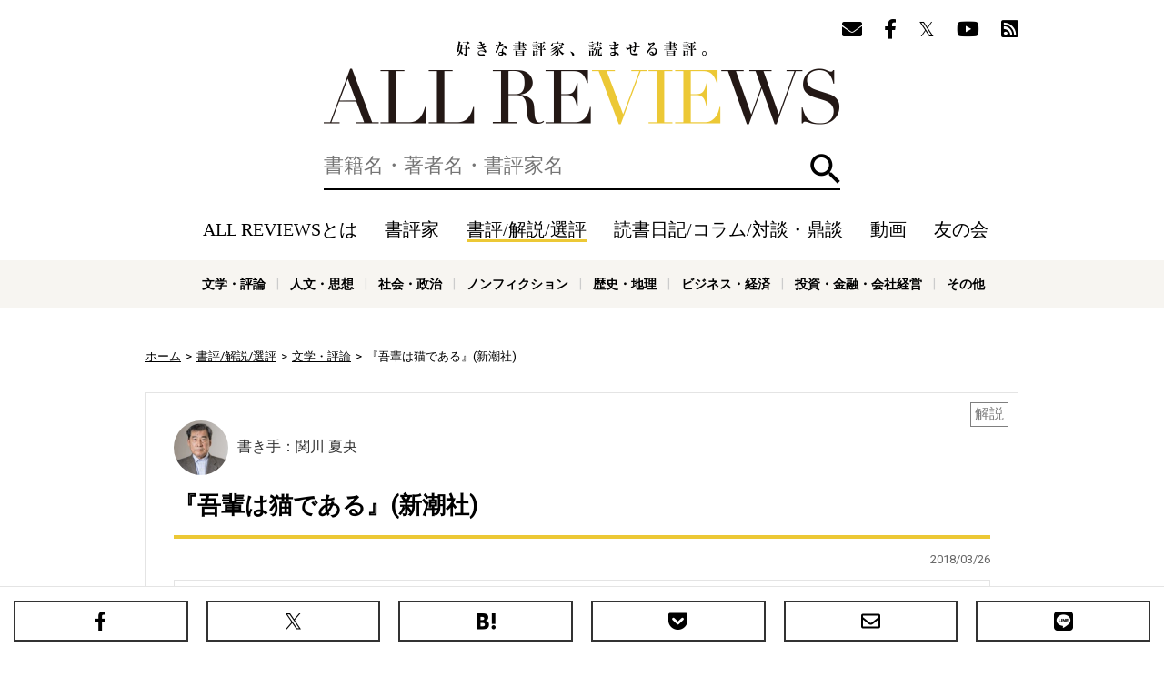

--- FILE ---
content_type: text/html; charset=utf-8
request_url: https://allreviews.jp/review/2091
body_size: 14184
content:
<!doctype html><html lang="ja" xmlns:fb="http://ogp.me/ns/fb#" xmlns:og="http://ogp.me/ns#"><head><meta charset="utf-8"><title>『吾輩は猫である』(新潮社) - 著者：夏目 漱石  - 関川 夏央による解説 | 好きな書評家、読ませる書評。ALL REVIEWS</title><meta http-equiv="X-UA-Compatible" content="IE=edge"><meta name="description" content="夏目 漱石『吾輩は猫である』への関川 夏央の書評。「寄席がはねたあとの様に座敷は淋しくなった」英文学を外国人が研究して何になるか。それを学校で教えて、ますます何になるか、そのうえなぜか四六時中「探偵」に見張られている。憂鬱症と癇癪（かんしゃく）の間を往還して、帰国以来"><meta property="og:title" content="『吾輩は猫である』(新潮社) - 著者：夏目 漱石  - 関川 夏央による解説 | 好きな書評家、読ませる書評。ALL REVIEWS"><meta property="og:type" content="website"><meta property="og:url" content="https://allreviews.jp/review/2091"><meta property="og:image" content="https://allreviews.jp/api/image/contain/1200x630/https://images-fe.ssl-images-amazon.com/images/I/5106GqBiBKL.jpg"><meta property="og:site_name" content="好きな書評家、読ませる書評。ALL REVIEWS"><meta property="og:description" content="夏目 漱石『吾輩は猫である』への関川 夏央の書評。「寄席がはねたあとの様に座敷は淋しくなった」英文学を外国人が研究して何になるか。それを学校で教えて、ますます何になるか、そのうえなぜか四六時中「探偵」に見張られている。憂鬱症と癇癪（かんしゃく）の間を往還して、帰国以来"><meta name="twitter:card" content="summary_large_image"><meta name="twitter:site" content="@allreviewsjp"><link rel="canonical" href="https://allreviews.jp/review/2091"><meta name="viewport" content="width=1024,user-scalable=no"><link rel="stylesheet" type="text/css" href="/css/styles.css?1747900511"><link rel="alternate" type="application/rss+xml" href="/rss/"><link rel="apple-touch-icon" href="/favicon/apple-touch-icon-114x114.png"><link rel="icon" href="/favicon/favicon-32x32.png"><link rel="manifest" href="/favicon/manifest.json"><meta name="msapplication-TileColor" content="#2d88ef"><meta name="msapplication-TileImage" content="/favicon/mstile-144x144.png"><!-- Google Tag Manager --><script>(function(w,d,s,l,i){w[l]=w[l]||[];w[l].push({'gtm.start':new Date().getTime(),event:'gtm.js'});var f=d.getElementsByTagName(s)[0],j=d.createElement(s),dl=l!='dataLayer'?'&l='+l:'';j.async=true;j.src='https://www.googletagmanager.com/gtm.js?id='+i+dl;f.parentNode.insertBefore(j,f);})(window,document,'script','dataLayer','GTM-NL66XXSP');</script><!-- End Google Tag Manager --><!-- Google Tag Manager --><script>(function(w,d,s,l,i){w[l]=w[l]||[];w[l].push({'gtm.start':new Date().getTime(),event:'gtm.js'});var f=d.getElementsByTagName(s)[0],j=d.createElement(s),dl=l!='dataLayer'?'&l='+l:'';j.async=true;j.src='https://www.googletagmanager.com/gtm.js?id='+i+dl;f.parentNode.insertBefore(j,f);})(window,document,'script','dataLayer','GTM-WTRJS8T');</script><!-- End Google Tag Manager --><script async src="//pagead2.googlesyndication.com/pagead/js/adsbygoogle.js"></script><script type="application/ld+json">{"@context": "https://schema.org","@type": "Article","headline": "『吾輩は猫である』(新潮社) - 著者：夏目 漱石  - 関川 夏央による解説","image": ["https://allreviews.jp/api/image/contain/1200x630/https://images-fe.ssl-images-amazon.com/images/I/5106GqBiBKL.jpg"],"datePublished": "2018-03-26T12:00:00+09:00","dateModified": "2018-03-26T12:00:00+09:00","author": [{"@type": "Person","name": "関川 夏央","url": "https://allreviews.jp/reviewer/79"}]}</script></head><body><!-- Google Tag Manager (noscript) --><noscript><iframe src="https://www.googletagmanager.com/ns.html?id=GTM-NL66XXSP"height="0" width="0" style="display:none;visibility:hidden"></iframe></noscript><!-- End Google Tag Manager (noscript) --><!-- Google Tag Manager (noscript) --><noscript><iframe src="https://www.googletagmanager.com/ns.html?id=GTM-WTRJS8T" height="0" width="0" style="display:none;visibility:hidden"></iframe></noscript><!-- End Google Tag Manager (noscript) --><div id="overlay" class="overlay"></div><header class="header"><div class="container"><div class="header__follow"><ul class="header__follow__items"><li class="header__follow__item"><a href="/mailmagazine/" rel="nofollow"><i class="fas fa-envelope" aria-label="メールマガジン"></i></a></li><li class="header__follow__item"><a href="https://www.facebook.com/allreviews.jp/" onClick="ga('send', 'event', 'outbound', 'linkclick', 'official_facebook');" target="_blank" rel="nofollow"><i class="fab fa-facebook-f" aria-label="Facebook"></i></a></li><li class="header__follow__item"><a href="https://twitter.com/allreviewsjp" onClick="ga('send', 'event', 'outbound', 'linkclick', 'official_twitter');" target="_blank" rel="nofollow"><i class="fab fa-twitter" aria-label="Twitter"></i></a></li><li class="header__follow__item"><a href="https://www.youtube.com/c/allreviewsjp" onClick="ga('send', 'event', 'outbound', 'linkclick', 'youtube');" target="_blank" rel="nofollow"><i class="fab fa-youtube" aria-label="YouTube"></i></a></li><li class="header__follow__item"><a href="https://feedly.com/i/subscription/feed/https://allreviews.jp/rss/" onClick="ga('send', 'event', 'outbound', 'linkclick', 'rss');" target="_blank" rel="nofollow"><i class="fas fa-rss-square" aria-label="Feedly"></i></a></li></ul></div><div class="header__logo"><div><a href="/">好きな書評家、読ませる書評。ALL REVIEWS</a></div></div><div id="search" class="header__search"><form method="get" action="/search"><label for="q" class="header__search__label"><input type="text" id="q" class="header__search__input" name="q" value="" placeholder="書籍名・著者名・書評家名" aria-label="検索" autocomplete="off"></label><button id="searchButton" type="submit" class="header__search__button">検索</button></form></div><div id="headerNav" class="header__nav"><a href="#" id="headerNavClose" class="header__nav__close">閉じる</a><ul class="header__nav__items"><li class="header__nav__item header__nav__item--sp"><a href="/">ホーム</a></li><li class="header__nav__item"><a href="/about/" rel="nofollow">ALL REVIEWSとは</a></li><li class="header__nav__item"><a href="/reviewer/">書評家</a></li><li class="header__nav__item header__nav__item--current"><a href="/review/">書評/解説/選評</a></li><li class="header__nav__item"><a href="/column/">読書日記/コラム/対談・鼎談</a></li><li class="header__nav__item"><a href="/video/">動画</a></li><li class="header__nav__item"><a href="/tomonokai/">友の会</a></li><li class="header__nav__item header__nav__item--sp"><a href="/news/">ニュース</a></li></ul><div class="header__follow"><ul class="header__follow__items"><ul class="header__follow__items"><li class="header__follow__item"><a href="/mailmagazine/" rel="nofollow"><i class="fas fa-envelope" aria-label="メールマガジン"></i></a></li><li class="header__follow__item"><a href="https://www.facebook.com/allreviews.jp/" onClick="ga('send', 'event', 'outbound', 'linkclick', 'official_facebook');" target="_blank" rel="nofollow"><i class="fab fa-facebook-f" aria-label="Facebook"></i></a></li><li class="header__follow__item"><a href="https://twitter.com/allreviewsjp" onClick="ga('send', 'event', 'outbound', 'linkclick', 'official_twitter');" target="_blank" rel="nofollow"><i class="fab fa-twitter" aria-label="Twitter"></i></a></li><li class="header__follow__item"><a href="https://www.youtube.com/c/allreviewsjp" onClick="ga('send', 'event', 'outbound', 'linkclick', 'youtube');" target="_blank" rel="nofollow"><i class="fab fa-youtube" aria-label="YouTube"></i></a></li><li class="header__follow__item"><a href="https://feedly.com/i/subscription/feed/https://allreviews.jp/rss/" onClick="ga('send', 'event', 'outbound', 'linkclick', 'rss');" target="_blank" rel="nofollow"><i class="fas fa-rss-square" aria-label="Feedly"></i></a></li></ul></ul></div></div><div class="header__menu"><ul class="header__menu__items"><li class="header__menu__item header__menu__item--search"><a href="#" id="toggleSearch">検索</a></li><li class="header__menu__item header__menu__item--menu"><a href="#" id="toggleNav">メニュー</a></li></ul></div></div><div class="header__genre"><div class="container"><ul class="header__genre__items"><li class="header__genre__item"><a href="/genre/1">文学・評論</a></li><li class="header__genre__item"><a href="/genre/2">人文・思想</a></li><li class="header__genre__item"><a href="/genre/3">社会・政治</a></li><li class="header__genre__item"><a href="/genre/4">ノンフィクション</a></li><li class="header__genre__item"><a href="/genre/5">歴史・地理</a></li><li class="header__genre__item"><a href="/genre/6">ビジネス・経済</a></li><li class="header__genre__item"><a href="/genre/7">投資・金融・会社経営</a></li><li class="header__genre__item"><a href="/genre/8">科学・テクノロジー</a></li><li class="header__genre__item"><a href="/genre/9">医学・薬学・看護学・歯科学</a></li><li class="header__genre__item"><a href="/genre/">その他</a></li></ul></div></div></header><div class="container"><div class="breadcrumb" xmlns:v="http://rdf.data-vocabulary.org/#"><ul><li typeof="v:Breadcrumb"><a href="/" rel="v:url" property="v:title">ホーム</a></li><li typeof="v:Breadcrumb"><a href="/review" rel="v:url" property="v:title">書評/解説/選評</a></li><li typeof="v:Breadcrumb"><a href="/genre/1" rel="v:url" property="v:title">文学・評論</a></li><li typeof="v:Breadcrumb">『吾輩は猫である』(新潮社)</li></ul></div><div class="contents"><div class="main"><div class="post"><div class="label">解説</div><div class="reviewer"><a href="/reviewer/79"><div class="image"><img src="/api/image/square/180/images/upload/2017/12/fb9baad25b38f90053336a1978569d30.jpg" alt="関川 夏央 / NATSUO SEKIKAWA"></div><div class="name">書き手：関川 夏央</div></a></div><div class="title post__title"><h1>『吾輩は猫である』(新潮社)</h1></div><div class="meta"><ul><li>2018/03/26</li></ul></div> <div class="book book-widget"><div class="image"><a href="/isbn/4101010013"><img src="https://images-fe.ssl-images-amazon.com/images/I/5106GqBiBKL.jpg" loading="lazy" alt="吾輩は猫である / 夏目 漱石"></a></div><div class="content"><div class="wrapper"><div class="title">吾輩は猫である</div><ul><li>著者：夏目 漱石</li><li>出版社：新潮社</li><li>装丁：文庫（610ページ）</li><li>発売日：2003-06-01</li>  <li>ISBN-10：4101010013</li>  <li>ISBN-13：978-4101010014</li></ul></div><dl><dt>内容紹介: </dt><dd><div class="excerpt">治期の文学者、夏目漱石の最初の長編小説。初出は「ホトトギス」［1905（明治38）年〜1906（明治39）年］。1905年10月上篇が刊行されると20日間で売り切れたという。中学教師の珍野苦沙弥の家… <a href="#" class="more">もっと読む</a></div><div class="full">治期の文学者、夏目漱石の最初の長編小説。初出は「ホトトギス」［1905（明治38）年〜1906（明治39）年］。1905年10月上篇が刊行されると20日間で売り切れたという。中学教師の珍野苦沙弥の家に飼われる、名前のない猫「吾輩」の目で、珍野一家とその周囲に集まる人々や「太平の逸民」の人間模様を鋭く風刺し、笑いとばす。落語のような語り口に乗せたユーモアは多くの読者を集め、夏目漱石の小説家としての地位を確立する記念碑的な作品となった。</div></dd></dl></div></div><div class="content"><h2>「寄席がはねたあとの様に座敷は淋しくなった」</h2>英文学を外国人が研究して何になるか。それを学校で教えて、ますます何になるか、そのうえなぜか四六時中「探偵」に見張られている。<br /><br />憂鬱症と癇癪（かんしゃく）の間を往還して、帰国以来怏々（おうおう）としてたのしまなかった漱石は、1905（明治38）年、高浜虚子に勧められて『吾輩は猫である』を書いた。漱石の内部にわだかまっていたユーモアと批評精神は、ここに活路を見出し、心はひさびさ開かれた。<br /><br />が、日露戦争後の世の中では、みなが存分に自我を張る。個人は露出してこすれ合い、社会の雨風に打たれもする。<br /><br />「呑気と見える人々も、心の底を叩いてみると、どこか悲しい音がする」<br /><br />20世紀をえがいた漱石は、無意識のうちにすでに現代文学の作家であった。<br /><br /><h3>内容解説</h3>中学教師・苦沙弥先生の書斎に集まる明治の俗物紳士たちの語る珍談・奇譚、出来（しゅったい）する小事件の数かずを、先生の家に迷いこんで飼われている猫の眼から風刺的に描く、漱石最初の長編小説。江戸落語の笑いの文体と、英国の男性社交界風の皮肉な雰囲気と、漱石の英文学の教養とが渾然（こんぜん）一体となり、作者の饒舌の才能が遺憾なく発揮される。痛烈かつ愉快な文明批評にとむ古典的快作。<br><br><strong>【この解説が収録されている書籍】</strong><br> <div class="book book-widget"><div class="image"><a href="/isbn/4106103095"><img src="https://images-fe.ssl-images-amazon.com/images/I/51Iwj4ZAw0L.jpg" loading="lazy" alt="新潮文庫20世紀の100冊  / 関川 夏央"></a></div><div class="content"><div class="wrapper"><div class="title">新潮文庫20世紀の100冊 </div><ul><li>著者：関川 夏央</li><li>出版社：新潮社</li><li>装丁：新書（213ページ）</li><li>発売日：2009-04-00</li>  <li>ISBN-10：4106103095</li>  <li>ISBN-13：978-4106103094</li></ul></div><dl><dt>内容紹介: </dt><dd>文学作品は、時代から独立して存在しているわけではない。その作品が書かれ、受け入れられ、生き残ってきたことには理由がある。与謝野晶子、夏目漱石、森鴎外などの古典から、谷崎潤一郎、三島由紀夫などの昭和の文豪、現代の村上春樹、宮部みゆきまで、1年1冊、合計100冊の「20世紀の名著」を厳選。希代の本読み、関川夏央による最強のブックガイド。</dd></dl><div class="store-links"><ul><li class="amazon large"><a href="http://www.amazon.co.jp/exec/obidos/ASIN/4106103095/allreviews-sekikawanatsuo-22/ref=nosim/" rel="nofollow" onClick="ga('send', 'event', 'outbound', 'amazon', 'allreviews-sekikawanatsuo-22');" target="_blank"><span>Amazon</span></a></li><li class="honto"><a href="//ck.jp.ap.valuecommerce.com/servlet/referral?sid=3335008&pid=885078302&vc_url=https%3A%2F%2Fhonto.jp%2Fnetstore%2Fsearch_104106103095.html" rel="nofollow" onClick="ga('send', 'event', 'outbound', 'honto', 'allreviews-sekikawanatsuo-22');" target="_blank"><span>honto</span></a></li><li class="rakutenbooks"><a href="https://hb.afl.rakuten.co.jp/hgc/1664e6da.674cc151.1664e6db.acdd5d2b/?pc=https%3A%2F%2Fbooks.rakuten.co.jp%2Fsearch%2Fnm%3Fg%3D001%26sitem%3D4106103095&link_type=text" rel="nofollow" onClick="ga('send', 'event', 'outbound', 'rakutenbooks', 'allreviews-sekikawanatsuo-22');" target="_blank"><span>楽天ブックス</span></a></li><li class="yahoo"><a href="//ck.jp.ap.valuecommerce.com/servlet/referral?sid=3335008&pid=885078377&vc_url=https%3A%2F%2Fshopping.yahoo.co.jp%2Fsearch%3Fp%3D4106103095" rel="nofollow" onClick="ga('send', 'event', 'outbound', 'yahoo', 'allreviews-sekikawanatsuo-22');" target="_blank"><span>Yahoo!ショッピング</span></a></li><li class="kinokuniya"><a href="//ck.jp.ap.valuecommerce.com/servlet/referral?sid=3335008&pid=884558087&vc_url=https%3A%2F%2Fwww.kinokuniya.co.jp%2Fdisp%2FCSfDispListPage_001.jsp%3Fqs%3Dtrue%26ptk%3D01%26q%3D4106103095" rel="nofollow" onClick="ga('send', 'event', 'outbound', 'kinokuniya', 'allreviews-sekikawanatsuo-22');" target="_blank"><span>紀伊国屋</span></a></li><li class="calil"><a href="https://calil.jp/book/4106103095" rel="nofollow" onClick="ga('send', 'event', 'outbound', 'calil', 'allreviews-sekikawanatsuo-22');" target="_blank"><span>カーリル</span></a></li><li class="etc"><a href="#"><span>その他の書店</span></a></li></ul><div class="others"><div class="title">その他の書店</div><p class="caution">ALL REVIEWS経由で書籍を購入いただきますと、<br>書評家に書籍購入価格の0.7～5.6%が還元されます。</p><ul><li class="omni7"><a href="https://7af-ent.omni7.jp/relay/affiliate/entranceProcess.do?url=https%3A%2F%2F7net.omni7.jp%2Fdetail_isbn%2F4106103095&affid=2451700000004974&admainid=10000001&link=6&ver=1" rel="nofollow" onClick="ga('send', 'event', 'outbound', 'omni7', 'allreviews-sekikawanatsuo-22');" target="_blank"><span>セブンネット</span></a></li><li class="ehon"><a href="https://www.e-hon.ne.jp/bec/SA/Detail?refBook=9784106103094" rel="nofollow" onClick="ga('send', 'event', 'outbound', 'e-hon', 'allreviews-sekikawanatsuo-22');" target="_blank"><span>e-hon</span></a></li><li class="honyaclub"><a href="https://linksynergy.jrs5.com/link?id=5RJwpskVzF0&offerid=236754.18517651&type=2&murl=http%3A%2F%2Fwww.honyaclub.com%2Fshop%2Faffiliate%2Fitemlist.aspx%3Fisbn%3D4106103095" rel="nofollow" onClick="ga('send', 'event', 'outbound', 'honyaclub', 'allreviews-sekikawanatsuo-22');" target="_blank"><span>Honya Club</span></a></li><li class="hmv"><a href="https://linksynergy.jrs5.com/link?id=5RJwpskVzF0&offerid=236754.18517651&type=2&murl=http%3A%2F%2Fwww.hmv.co.jp%2Fsearch%2Fgsearchresults%2F%3Flang%3Dja%26keyword%3D4106103095" rel="nofollow" onClick="ga('send', 'event', 'outbound', 'hmv', 'allreviews-sekikawanatsuo-22');" target="_blank"><span>HMV&amp;BOOKS</span></a></li><li class="booklive"><a href="//ck.jp.ap.valuecommerce.com/servlet/referral?sid=3335008&pid=885078396&vc_url=https%3A%2F%2Fbooklive.jp%2Fsearch%2Fkeyword%3Fkeyword%3D%E6%96%B0%E6%BD%AE%E6%96%87%E5%BA%AB20%E4%B8%96%E7%B4%80%E3%81%AE100%E5%86%8A" rel="nofollow" onClick="ga('send', 'event', 'outbound', 'booklive', 'allreviews-sekikawanatsuo-22');" target="_blank"><span>BookLive!</span></a></li><li class="bookwalker"><a href="//ck.jp.ap.valuecommerce.com/servlet/referral?sid=3335008&pid=885078398&vc_url=https%3A%2F%2Fbookwalker.jp%2Fsearch%2F%3Fqcat%3D%26word%3D%E6%96%B0%E6%BD%AE%E6%96%87%E5%BA%AB20%E4%B8%96%E7%B4%80%E3%81%AE100%E5%86%8A+%E9%96%A2%E5%B7%9D+%E5%A4%8F%E5%A4%AE" rel="nofollow" onClick="ga('send', 'event', 'outbound', 'bookwalker', 'allreviews-sekikawanatsuo-22');" target="_blank"><span>BOOK☆WALKER</span></a></li></ul></div></div><p class="caution">ALL REVIEWS経由で書籍を購入いただきますと、書評家に書籍購入価格の0.7～5.6%が還元されます。</p></div></div></div> <div class="book book-widget"><div class="image"><a href="/isbn/4101010013"><img src="https://images-fe.ssl-images-amazon.com/images/I/5106GqBiBKL.jpg" loading="lazy" alt="吾輩は猫である / 夏目 漱石"></a></div><div class="content"><div class="wrapper"><div class="title">吾輩は猫である</div><ul><li>著者：夏目 漱石</li><li>出版社：新潮社</li><li>装丁：文庫（610ページ）</li><li>発売日：2003-06-01</li>  <li>ISBN-10：4101010013</li>  <li>ISBN-13：978-4101010014</li></ul></div><dl><dt>内容紹介: </dt><dd><div class="excerpt">治期の文学者、夏目漱石の最初の長編小説。初出は「ホトトギス」［1905（明治38）年〜1906（明治39）年］。1905年10月上篇が刊行されると20日間で売り切れたという。中学教師の珍野苦沙弥の家… <a href="#" class="more">もっと読む</a></div><div class="full">治期の文学者、夏目漱石の最初の長編小説。初出は「ホトトギス」［1905（明治38）年〜1906（明治39）年］。1905年10月上篇が刊行されると20日間で売り切れたという。中学教師の珍野苦沙弥の家に飼われる、名前のない猫「吾輩」の目で、珍野一家とその周囲に集まる人々や「太平の逸民」の人間模様を鋭く風刺し、笑いとばす。落語のような語り口に乗せたユーモアは多くの読者を集め、夏目漱石の小説家としての地位を確立する記念碑的な作品となった。</div></dd></dl><div class="store-links"><ul><li class="amazon large"><a href="http://www.amazon.co.jp/exec/obidos/ASIN/4101010013/allreviews-sekikawanatsuo-22/ref=nosim/" rel="nofollow" onClick="ga('send', 'event', 'outbound', 'amazon', 'allreviews-sekikawanatsuo-22');" target="_blank"><span>Amazon</span></a></li><li class="honto"><a href="//ck.jp.ap.valuecommerce.com/servlet/referral?sid=3335008&pid=885078302&vc_url=https%3A%2F%2Fhonto.jp%2Fnetstore%2Fsearch_104101010013.html" rel="nofollow" onClick="ga('send', 'event', 'outbound', 'honto', 'allreviews-sekikawanatsuo-22');" target="_blank"><span>honto</span></a></li><li class="rakutenbooks"><a href="https://hb.afl.rakuten.co.jp/hgc/1664e6da.674cc151.1664e6db.acdd5d2b/?pc=https%3A%2F%2Fbooks.rakuten.co.jp%2Fsearch%2Fnm%3Fg%3D001%26sitem%3D4101010013&link_type=text" rel="nofollow" onClick="ga('send', 'event', 'outbound', 'rakutenbooks', 'allreviews-sekikawanatsuo-22');" target="_blank"><span>楽天ブックス</span></a></li><li class="yahoo"><a href="//ck.jp.ap.valuecommerce.com/servlet/referral?sid=3335008&pid=885078377&vc_url=https%3A%2F%2Fshopping.yahoo.co.jp%2Fsearch%3Fp%3D4101010013" rel="nofollow" onClick="ga('send', 'event', 'outbound', 'yahoo', 'allreviews-sekikawanatsuo-22');" target="_blank"><span>Yahoo!ショッピング</span></a></li><li class="kinokuniya"><a href="//ck.jp.ap.valuecommerce.com/servlet/referral?sid=3335008&pid=884558087&vc_url=https%3A%2F%2Fwww.kinokuniya.co.jp%2Fdisp%2FCSfDispListPage_001.jsp%3Fqs%3Dtrue%26ptk%3D01%26q%3D4101010013" rel="nofollow" onClick="ga('send', 'event', 'outbound', 'kinokuniya', 'allreviews-sekikawanatsuo-22');" target="_blank"><span>紀伊国屋</span></a></li><li class="calil"><a href="https://calil.jp/book/4101010013" rel="nofollow" onClick="ga('send', 'event', 'outbound', 'calil', 'allreviews-sekikawanatsuo-22');" target="_blank"><span>カーリル</span></a></li><li class="etc"><a href="#"><span>その他の書店</span></a></li></ul><div class="others"><div class="title">その他の書店</div><p class="caution">ALL REVIEWS経由で書籍を購入いただきますと、<br>書評家に書籍購入価格の0.7～5.6%が還元されます。</p><ul><li class="omni7"><a href="https://7af-ent.omni7.jp/relay/affiliate/entranceProcess.do?url=https%3A%2F%2F7net.omni7.jp%2Fdetail_isbn%2F4101010013&affid=2451700000004974&admainid=10000001&link=6&ver=1" rel="nofollow" onClick="ga('send', 'event', 'outbound', 'omni7', 'allreviews-sekikawanatsuo-22');" target="_blank"><span>セブンネット</span></a></li><li class="ehon"><a href="https://www.e-hon.ne.jp/bec/SA/Detail?refBook=9784101010014" rel="nofollow" onClick="ga('send', 'event', 'outbound', 'e-hon', 'allreviews-sekikawanatsuo-22');" target="_blank"><span>e-hon</span></a></li><li class="honyaclub"><a href="https://linksynergy.jrs5.com/link?id=5RJwpskVzF0&offerid=236754.18517651&type=2&murl=http%3A%2F%2Fwww.honyaclub.com%2Fshop%2Faffiliate%2Fitemlist.aspx%3Fisbn%3D4101010013" rel="nofollow" onClick="ga('send', 'event', 'outbound', 'honyaclub', 'allreviews-sekikawanatsuo-22');" target="_blank"><span>Honya Club</span></a></li><li class="hmv"><a href="https://linksynergy.jrs5.com/link?id=5RJwpskVzF0&offerid=236754.18517651&type=2&murl=http%3A%2F%2Fwww.hmv.co.jp%2Fsearch%2Fgsearchresults%2F%3Flang%3Dja%26keyword%3D4101010013" rel="nofollow" onClick="ga('send', 'event', 'outbound', 'hmv', 'allreviews-sekikawanatsuo-22');" target="_blank"><span>HMV&amp;BOOKS</span></a></li><li class="booklive"><a href="//ck.jp.ap.valuecommerce.com/servlet/referral?sid=3335008&pid=885078396&vc_url=https%3A%2F%2Fbooklive.jp%2Fsearch%2Fkeyword%3Fkeyword%3D%E5%90%BE%E8%BC%A9%E3%81%AF%E7%8C%AB%E3%81%A7%E3%81%82%E3%82%8B" rel="nofollow" onClick="ga('send', 'event', 'outbound', 'booklive', 'allreviews-sekikawanatsuo-22');" target="_blank"><span>BookLive!</span></a></li><li class="bookwalker"><a href="//ck.jp.ap.valuecommerce.com/servlet/referral?sid=3335008&pid=885078398&vc_url=https%3A%2F%2Fbookwalker.jp%2Fsearch%2F%3Fqcat%3D%26word%3D%E5%90%BE%E8%BC%A9%E3%81%AF%E7%8C%AB%E3%81%A7%E3%81%82%E3%82%8B+%E5%A4%8F%E7%9B%AE+%E6%BC%B1%E7%9F%B3" rel="nofollow" onClick="ga('send', 'event', 'outbound', 'bookwalker', 'allreviews-sekikawanatsuo-22');" target="_blank"><span>BOOK☆WALKER</span></a></li></ul></div></div><p class="caution">ALL REVIEWS経由で書籍を購入いただきますと、書評家に書籍購入価格の0.7～5.6%が還元されます。</p></div></div><div class="tags"><ul><li><a href="/review/tag/夏目漱石">夏目漱石</a></li><li><a href="/review/tag/新潮社">新潮社</a></li><li><a href="/review/tag/文学・評論">文学・評論</a></li><li><a href="/review/tag/文庫">文庫</a></li><li><a href="/review/tag/電子書籍">電子書籍</a></li></ul></div><div id="pageShare" class="share"><div class="share__title">この解説をシェアする</div><ul class="share__items"><li class="share__item share__item--facebook"><a href="https://www.facebook.com/sharer.php?u=https://allreviews.jp/review/2091" onClick="ga('send', 'event', 'outbound', 'linkclick', 'share_facebook');" target="_blank" rel="nofollow"><span>Facebook</span></a></li><li class="share__item share__item--twitter"><a href="http://twitter.com/share?url=https://allreviews.jp/review/2091&amp;text=%E3%80%8E%E5%90%BE%E8%BC%A9%E3%81%AF%E7%8C%AB%E3%81%A7%E3%81%82%E3%82%8B%E3%80%8F%28%E6%96%B0%E6%BD%AE%E7%A4%BE%29+-+%E8%91%97%E8%80%85%EF%BC%9A%E5%A4%8F%E7%9B%AE+%E6%BC%B1%E7%9F%B3++-+%E9%96%A2%E5%B7%9D+%E5%A4%8F%E5%A4%AE%E3%81%AB%E3%82%88%E3%82%8B%E8%A7%A3%E8%AA%AC+ALL+REVIEWS+%23%E6%9B%B8%E8%A9%95" onClick="ga('send', 'event', 'outbound', 'linkclick', 'share_twitter');" target="_blank" rel="nofollow"><span>X（旧Twitter）</span></a></li><li class="share__item share__item--hatena"><a href="http://b.hatena.ne.jp/entry/https://allreviews.jp/review/2091" onClick="ga('send', 'event', 'outbound', 'linkclick', 'share_hatena');" target="_blank" rel="nofollow"><span>はてなブックマーク</span></a></li><li class="share__item share__item--pocket"><a href="http://getpocket.com/edit?url=https://allreviews.jp/review/2091&amp;title=『吾輩は猫である』(新潮社) - 著者：夏目 漱石  - 関川 夏央による解説 | 好きな書評家、読ませる書評。ALL REVIEWS" onClick="ga('send', 'event', 'outbound', 'linkclick', 'share_pocket');" target="_blank" rel="nofollow"><span>Pocket</span></a></li><li class="share__item share__item--email"><a href="mailto:?subject=『吾輩は猫である』(新潮社) - 著者：夏目 漱石  - 関川 夏央による解説 | 好きな書評家、読ませる書評。ALL REVIEWS&amp;body=https://allreviews.jp/review/2091" onClick="ga('send', 'event', 'outbound', 'linkclick', 'share_email');" target="_blank" rel="nofollow"><span>メール</span></a></li><li class="share__item share__item--line"><a href="http://line.me/R/msg/text/?%E3%80%8E%E5%90%BE%E8%BC%A9%E3%81%AF%E7%8C%AB%E3%81%A7%E3%81%82%E3%82%8B%E3%80%8F%28%E6%96%B0%E6%BD%AE%E7%A4%BE%29%20-%20%E8%91%97%E8%80%85%EF%BC%9A%E5%A4%8F%E7%9B%AE%20%E6%BC%B1%E7%9F%B3%20%20-%20%E9%96%A2%E5%B7%9D%20%E5%A4%8F%E5%A4%AE%E3%81%AB%E3%82%88%E3%82%8B%E8%A7%A3%E8%AA%AC%20%7C%20%E5%A5%BD%E3%81%8D%E3%81%AA%E6%9B%B8%E8%A9%95%E5%AE%B6%E3%80%81%E8%AA%AD%E3%81%BE%E3%81%9B%E3%82%8B%E6%9B%B8%E8%A9%95%E3%80%82ALL%20REVIEWS%20https%3A%2F%2Fallreviews.jp%2Freview%2F2091" onClick="ga('send', 'event', 'outbound', 'linkclick', 'share_line');" target="_blank" rel="nofollow"><span>LINEで送る</span></a></li></ul></div><style>.ar-academy-cta{  border:1px solid #ddd;  background:#fff;  margin:24px 0;  padding:18px 20px;  box-sizing:border-box;}.ar-academy-cta__inner{  display:flex;  gap:18px;  align-items:center;}.ar-academy-cta__visual{  position:relative;  flex:0 0 220px;  max-width:220px;  text-decoration:none;  display:block;}.ar-academy-cta__visual picture,.ar-academy-cta__visual img{  display:block;  width:100%;  height:auto;  border:1px solid #eee;}/* 画像内ボタン（スマホでは出る／PCでは後述のCSSで非表示） */.ar-academy-cta__overlay{  position:absolute;  left:10px;  right:10px;  bottom:10px;  background:rgba(0,0,0,.88);  color:#fff;  font-weight:900;  font-size:14px;  line-height:1.2;  padding:12px;  border-radius:10px;  text-align:center;}.ar-academy-cta__badge{  display:inline-block;  border:1px solid #000;  padding:6px 10px;  font-size:13px;  font-weight:900;  letter-spacing:.06em;  margin:0 0 10px 0;}.ar-academy-cta__headline{  font-size:24px;  line-height:1.2;  margin:0 0 10px 0;  color:#000;  font-weight:900;}/* 見出しの改行を固定（2行構成） */.ar-academy-cta__hl1,.ar-academy-cta__hl2{  display:block;}.ar-academy-cta__sub{  font-size:15px;  line-height:1.75;  margin:0 0 14px 0;  color:#333;  font-weight:700;}.ar-academy-cta__actions{  display:flex;  gap:12px;  flex-wrap:wrap;  align-items:center;}/* ボタン（影なしで整理） */.ar-academy-cta__btn{  display:inline-flex;  align-items:center;  justify-content:center;  text-decoration:none;  font-weight:900;  border-radius:12px;  padding:14px 18px;  font-size:16px;  line-height:1;}.ar-academy-cta__btn--primary{  background:#FFD700;  color:#000 !important;  border:2px solid #000;}.ar-academy-cta__btn--ghost{  background:#fff;  color:#000 !important;  border:1px solid #000;}/* ===== PC最適化：ボタンを同幅・2段で整理／顔を隠さない ===== */@media (min-width: 769px){  .ar-academy-cta__inner{    align-items:flex-start;    gap:22px;  }  .ar-academy-cta__visual{    flex:0 0 clamp(260px, 28vw, 380px);    max-width:clamp(260px, 28vw, 380px);  }  /* PCでは講師の顔を隠さない：画像内ボタンは消す */  .ar-academy-cta__overlay{    display:none;  }  .ar-academy-cta__headline{ font-size:30px; }  .ar-academy-cta__sub{    font-size:16px;    max-width:560px;  }  .ar-academy-cta__actions{    display:grid;    grid-template-columns: min(420px, 100%);    gap:12px;    margin-top:16px;  }  .ar-academy-cta__btn{    width:100%;    font-size:20px;    padding:20px 22px;    border-radius:14px;  }}/* ===== スマホ最適化：文字を大きく・行間を広げる ===== */@media (max-width:768px){  .ar-academy-cta{    padding:18px 16px;  }  .ar-academy-cta__inner{    flex-direction:column;    align-items:stretch;    gap:12px;  }  .ar-academy-cta__visual{    max-width:100%;    width:100%;    flex:0 0 auto;  }  .ar-academy-cta__overlay{    font-size:16px;    padding:14px 12px;    border-radius:12px;    bottom:18px;  }  .ar-academy-cta__badge{    font-size:17px;  }  .ar-academy-cta__headline{    font-size:40px;    line-height:1.24;    text-align:center;    margin:10px 0 12px 0;  }  /* ★ここが効く：2行の間隔を確実に広げる */  .ar-academy-cta__hl1{ margin:0 0 10px 0; }  .ar-academy-cta__hl2{ margin:0; }  .ar-academy-cta__sub{    font-size:24px;    line-height:1.9;    font-weight:800;    text-align:center;    margin:10px 0 18px 0;  }  .ar-academy-cta__actions{    justify-content:center;  }  .ar-academy-cta__btn{    width:100%;    box-sizing:border-box;    font-size:20px;    padding:18px 16px;    letter-spacing:.02em;  }}</style><section class="ar-academy-cta" aria-label="ALL REVIEWS 書評講座">  <div class="ar-academy-cta__inner">    <a class="ar-academy-cta__visual js-gtm-academy-cta"       href="/academy/?utm_source=allreviews&utm_medium=article_footer&utm_campaign=academy_cta#pricing"       aria-label="書評講座の詳細へ（オンライン参加）">      <picture>        <source type="image/webp" srcset="/images/academy_cta_360.webp 360w, /images/academy_cta_600.webp 600w">        <img src="/images/academy_cta_600.jpg"             srcset="/images/academy_cta_360.jpg 360w, /images/academy_cta_600.jpg 600w"             sizes="(max-width: 768px) 100vw, 380px"             width="600" height="600"             alt="ALL REVIEWS 書評講座（オンライン受講）"             loading="lazy" decoding="async">      </picture>      <span class="ar-academy-cta__overlay">≫オンラインで参加する</span>    </a>    <div>      <div class="ar-academy-cta__badge">現地満席｜オンライン受付中</div>      <div class="ar-academy-cta__headline">        <span class="ar-academy-cta__hl1">「読む」側から、</span>        <span class="ar-academy-cta__hl2">「書く」側へ。</span>      </div>      <div class="ar-academy-cta__sub">        書評の力を、いま学ぶ。<br>        豪華講師陣による特別講座、開催中。      </div>      <div class="ar-academy-cta__actions">        <a class="ar-academy-cta__btn ar-academy-cta__btn--primary js-gtm-academy-cta"           href="/academy/?utm_source=allreviews&utm_medium=article_footer&utm_campaign=academy_cta#pricing">          ≫オンラインで参加する        </a>        <a class="ar-academy-cta__btn ar-academy-cta__btn--ghost js-gtm-academy-cta"           href="/academy/?utm_source=allreviews&utm_medium=article_footer&utm_campaign=academy_cta">          ≫講座案内を見る        </a>      </div>    </div>  </div></section><ul class="post__banner"><li class="post__banner__item"><a href="https://allreviews.us18.list-manage.com/subscribe?u=96d266d664b5b9bcdfc68cc21&id=62865d4a7a"><img src="/images/banner_mail.png" alt="週に1度お届けする書評ダイジェスト！"></a></li><li class="post__banner__item"><a href="/tomonokai/"><img src="/images/banner_tomonokai.png" alt="「新しい書評のあり方」を探すALL REVIEWSのファンクラブ"></a></li></ul><div class="related"><div class="title">関連記事</div><ul><li><a href="/review/7098">堀江 敏幸の書評『漱石山房の人々』(講談社) 著者：林原 耕三</a></li><li><a href="/review/4639">林 望の書評『吾輩は猫である 上』(集英社) 著者：夏目 漱石</a></li><li><a href="/review/4052">中野 翠の書評『夢十夜 他二篇』(岩波書店) 著者：夏目 漱石</a></li><li><a href="/review/4021">中野 翠の書評『草枕』(新潮社) 著者：夏目 漱石</a></li><li><a href="/column/2692">小宮豊隆『夏目漱石』(岩波書店)、江藤淳『決定版夏目漱石』(新潮社)、夏目鏡子『漱石の思い出』(文藝春秋)ほか</a></li></ul></div><div class="follow"><div class="follow__title">ALL REVIEWSをフォローする</div><ul class="follow__items"><li class="follow__item follow__item--facebook"><a href="https://www.facebook.com/allreviews.jp/" target="_blank" rel="nofollow"><i class="fab fa-facebook-f"></i>Facebook</a></li><li class="follow__item follow__item--twitter"><a href="https://twitter.com/allreviewsjp" target="_blank" rel="nofollow"><i class="fab fa-twitter"></i>X（旧Twitter）</a></li><li class="follow__item follow__item--youtube"><a href="https://www.youtube.com/c/allreviewsjp" target="_blank" rel="nofollow"><i class="fab fa-youtube-square"></i>Youtube</a></li><li class="follow__item follow__item--rss"><a href="https://feedly.com/i/subscription/feed/https://allreviews.jp/rss/" target="_blank" rel="nofollow"><i class="fas fa-rss-square"></i>Feedly</a></li><li class="follow__item follow__item--mail"><a href="http://eepurl.com/guNAA9" target="_blank" rel="nofollow"><i class="fas fa-envelope"></i>メールマガジン</a></li></ul></div></div><div class="reviewer__profile"><a href="/reviewer/79" class="border"><div class="reviewer__profile__wrapper"><div class="reviewer__profile__image"><img src="/api/image/square/300/images/upload/2017/12/fb9baad25b38f90053336a1978569d30.jpg" loading="lazy" alt="関川 夏央 / NATSUO SEKIKAWA"></div><div class="reviewer__profile__content"><div class="reviewer__profile__name">関川 夏央<span>NATSUO SEKIKAWA</span></div></div></div><div class="reviewer__profile__description"><p>ノンフィクション作家、小説家。上智大学外国語学部中退。日本近代文学への深い関心をもとに、ルポルタージュ、エッセイ、小説、マンガなどの領域を横断した文筆活動を展開。主な作品に、日韓の文化摩擦を描いた『海峡を越えたホームラン』（1988、講談社ノンフィクション賞）、戦後日本、映画を分析した『昭和が明るかっ…</p></div></a></div><div class="banners"><ul><!-- contents_mid_1 --><li><ins class="adsbygoogle" style="display:inline-block;width:336px;height:280px" data-ad-client="ca-pub-1609593565364901" data-ad-slot="6661193279"></ins><script>(adsbygoogle = window.adsbygoogle || []).push({});</script></li><!-- contents_mid_2 --><li><ins class="adsbygoogle" style="display:inline-block;width:336px;height:280px" data-ad-client="ca-pub-1609593565364901" data-ad-slot="8137926479"></ins><script>(adsbygoogle = window.adsbygoogle || []).push({});</script></li></ul></div><div class="section-header"><div class="title">関連記事</div></div><div class="reviews"><ul><li><a href="/review/7098" class="border"><div class="image"><img src="https://m.media-amazon.com/images/I/31dq0B71pVL._SL500_.jpg" loading="lazy" alt="漱石山房の人々"></div><div class="content"><div class="wrapper"><div class="title">『漱石山房の人々』(講談社)</div><div class="author">著者:林原 耕三</div></div><div class="reviewer"><div class="image"><img src="/api/image/square/90/images/upload/2017/06/c8ca061574ca4c2cda198ed7f66bbef5.jpg" loading="lazy" alt="堀江 敏幸"></div><div class="name">堀江 敏幸</div></div><div class="label">書評</div></div></a></li><li><a href="/review/4639" class="border"><div class="image"><img src="https://images-fe.ssl-images-amazon.com/images/I/51Th4IgfTvL.jpg" loading="lazy" alt="吾輩は猫である 上"></div><div class="content"><div class="wrapper"><div class="title">『吾輩は猫である 上』(集英社)</div><div class="author">著者:夏目 漱石</div></div><div class="reviewer"><div class="image"><img src="/api/image/square/90/images/upload/2018/02/68136c303f1e08e0f74402510d01fb4b.jpg" loading="lazy" alt="林 望"></div><div class="name">林 望</div></div><div class="label">書評</div></div></a></li><li><a href="/review/4052" class="border"><div class="image"><img src="https://images-fe.ssl-images-amazon.com/images/I/51W7TMP57HL.jpg" loading="lazy" alt="夢十夜 他二篇"></div><div class="content"><div class="wrapper"><div class="title">『夢十夜 他二篇』(岩波書店)</div><div class="author">著者:夏目 漱石</div></div><div class="reviewer"><div class="image"><img src="/api/image/square/90/images/upload/2017/06/c1073f826e61bf993cdccd75f273084b.jpg" loading="lazy" alt="中野 翠"></div><div class="name">中野 翠</div></div><div class="label">書評</div></div></a></li><li><a href="/review/4021" class="border"><div class="image"><img src="https://images-fe.ssl-images-amazon.com/images/I/511DTjrqmDL.jpg" loading="lazy" alt="草枕"></div><div class="content"><div class="wrapper"><div class="title">『草枕』(新潮社)</div><div class="author">著者:夏目 漱石</div></div><div class="reviewer"><div class="image"><img src="/api/image/square/90/images/upload/2017/06/c1073f826e61bf993cdccd75f273084b.jpg" loading="lazy" alt="中野 翠"></div><div class="name">中野 翠</div></div><div class="label">書評</div></div></a></li><li><a href="/column/2692" class="border"><div class="image"><img src="/api/image/crop/916x687/images/upload/2018/11/cbbb460024765017df13a1266dbdb944.jpg" loading="lazy" alt="小宮豊隆『夏目漱石』(岩波書店)、江藤淳『決定版夏目漱石』(新潮社)、夏目鏡子『漱石の思い出』(文藝春秋)ほか"></div><div class="content"><div class="wrapper"><div class="title">小宮豊隆『夏目漱石』(岩波書店)、江藤淳『決定版夏目漱石』(新潮社)、夏目鏡子『漱石の思い出』(文藝春秋)ほか</div></div><div class="reviewer"><div class="image"><img src="/api/image/square/90/images/upload/2017/09/9d3887cf3a51e4a5251fa6e1aa2a8bae.jpg" loading="lazy" alt="紀田 順一郎"></div><div class="name">紀田 順一郎</div></div><div class="label">コラム</div></div></a></li><li><a href="/column/7621" class="border"><div class="image"><img src="/api/image/crop/916x687/images/upload/2025/12/9ad19b6c2efdcd59ddaedadb48b87820.jpg" loading="lazy" alt="永江 朗「2025年 この3冊」毎日新聞｜＜1＞パーシヴァル・エヴェレット、木原善彦訳『ジェイムズ』（河出書房新社） ＜2＞北村 紗衣『学校では教えてくれないシェイクスピア』（朝日出版社） ＜3＞いしい しんじ『チェロ湖』（新潮社）"></div><div class="content"><div class="wrapper"><div class="title">永江 朗「2025年 この3冊」毎日新聞｜＜1＞パーシヴァル・エヴェレット、木原善彦訳『ジェイムズ』（河出書房新社） ＜2＞北村 紗衣『学校では教えてくれないシェイクスピア』（朝日出版社） ＜3＞いしい しんじ『チェロ湖』（新潮社）</div></div><div class="reviewer"><div class="image"><img src="/api/image/square/90/images/upload/2017/07/424ab974a390749f7550b745705665d9.jpg" loading="lazy" alt="永江 朗"></div><div class="name">永江 朗</div></div><div class="label">書評</div></div></a></li></ul></div><div class="section-header"><div class="title">関川 夏央の書評/解説/選評</div></div><div class="reviews"><ul><li><a href="/review/3284" class="border"><div class="image"><img src="https://images-fe.ssl-images-amazon.com/images/I/41Wksvii2hL.jpg" loading="lazy" alt="わたしの木下杢太郎"></div><div class="content"><div class="wrapper"><div class="title">『わたしの木下杢太郎』(講談社)</div><div class="author">著者:岩阪 恵子</div></div><div class="reviewer"><div class="image"><img src="/api/image/square/90/images/upload/2017/12/fb9baad25b38f90053336a1978569d30.jpg" loading="lazy" alt="関川 夏央"></div><div class="name">関川 夏央</div></div><div class="label">書評</div></div></a></li><li><a href="/review/2564" class="border"><div class="image"><img src="https://images-fe.ssl-images-amazon.com/images/I/5149X5HR6FL.jpg" loading="lazy" alt="刺青・秘密"></div><div class="content"><div class="wrapper"><div class="title">『刺青・秘密』(新潮社)</div><div class="author">著者:谷崎 潤一郎</div></div><div class="reviewer"><div class="image"><img src="/api/image/square/90/images/upload/2017/12/fb9baad25b38f90053336a1978569d30.jpg" loading="lazy" alt="関川 夏央"></div><div class="name">関川 夏央</div></div><div class="label">解説</div></div></a></li><li><a href="/review/2471" class="border"><div class="image"><img src="https://images-fe.ssl-images-amazon.com/images/I/51WXIg1UrnL.jpg" loading="lazy" alt="ヰタ・セクスアリス"></div><div class="content"><div class="wrapper"><div class="title">『ヰタ・セクスアリス』(新潮社)</div><div class="author">著者:森 鴎外</div></div><div class="reviewer"><div class="image"><img src="/api/image/square/90/images/upload/2017/12/fb9baad25b38f90053336a1978569d30.jpg" loading="lazy" alt="関川 夏央"></div><div class="name">関川 夏央</div></div><div class="label">解説</div></div></a></li><li><a href="/review/2432" class="border"><div class="image"><img src="https://images-fe.ssl-images-amazon.com/images/I/71-EXn88AHL._SL500_.jpg" loading="lazy" alt="あめりか物語"></div><div class="content"><div class="wrapper"><div class="title">『あめりか物語』(新潮社)</div><div class="author">著者:永井 荷風</div></div><div class="reviewer"><div class="image"><img src="/api/image/square/90/images/upload/2017/12/fb9baad25b38f90053336a1978569d30.jpg" loading="lazy" alt="関川 夏央"></div><div class="name">関川 夏央</div></div><div class="label">書評</div></div></a></li><li><a href="/review/2229" class="border"><div class="image"><img src="https://images-fe.ssl-images-amazon.com/images/I/519ZQSGC4CL.jpg" loading="lazy" alt="婦系図"></div><div class="content"><div class="wrapper"><div class="title">『婦系図』(新潮社)</div><div class="author">著者:泉 鏡花</div></div><div class="reviewer"><div class="image"><img src="/api/image/square/90/images/upload/2017/12/fb9baad25b38f90053336a1978569d30.jpg" loading="lazy" alt="関川 夏央"></div><div class="name">関川 夏央</div></div><div class="label">書評</div></div></a></li><li><a href="/review/2228" class="border"><div class="image"><img src="https://images-fe.ssl-images-amazon.com/images/I/51IrOzF%2BjkL.jpg" loading="lazy" alt="車輪の下"></div><div class="content"><div class="wrapper"><div class="title">『車輪の下』(新潮社)</div><div class="author">著者:ヘルマン・ヘッセ</div></div><div class="reviewer"><div class="image"><img src="/api/image/square/90/images/upload/2017/12/fb9baad25b38f90053336a1978569d30.jpg" loading="lazy" alt="関川 夏央"></div><div class="name">関川 夏央</div></div><div class="label">解説</div></div></a></li></ul></div></div><div class="sidebar"><div class="banner"><!-- contents_sidebar --><ins class="adsbygoogle" style="display:inline-block;width:300px;height:250px" data-ad-client="ca-pub-1609593565364901" data-ad-slot="5184460075"></ins><script>(adsbygoogle = window.adsbygoogle || []).push({});</script></div><div class="title"><a href="/popular"><div class="title__main">RANKING</div><p class="title__sub">ランキング</p></a></div><div class="reviews reviews-popular"><ul><li><a href="/review/6704" class="border"><div class="image"><img src="https://m.media-amazon.com/images/I/41pYfinQb6L._SL500_.jpg" loading="lazy" alt="老後の家がありません-シングル女子は定年後どこに住む？ / 元沢 賀南子"></div><div class="content"><div class="title"><div class="rank rank-1"><span>1</span></div>『老後の家がありません-シングル女子は定年後どこに住む？』(中央公論新社)</div><div class="reviewer"><div class="image"><img src="/api/image/square/90/images/upload/2017/07/8b4b9fbe02309d941c525a8b9ff269df.jpg" loading="lazy" alt="元沢 賀南子"></div><div class="name">元沢 賀南子</div></div></div></a></li><li><a href="/review/4332" class="border"><div class="image"><img src="https://images-fe.ssl-images-amazon.com/images/I/51gDieep4DL.jpg" loading="lazy" alt="ゴールデンボーイ―恐怖の四季 春夏編 / スティーヴン・キング"></div><div class="content"><div class="title"><div class="rank rank-2"><span>2</span></div>『刑務所のリタ・ヘイワース』(新潮社)</div><div class="reviewer"><div class="image"><img src="/api/image/square/90/images/upload/2017/03/743714c1ce82fc198d7a289c5e6aac7a.jpg" loading="lazy" alt="豊崎 由美"></div><div class="name">豊崎 由美</div></div></div></a></li><li><a href="/review/6409" class="border"><div class="image"><img src="https://m.media-amazon.com/images/I/51P3vr6w69L._SL500_.jpg" loading="lazy" alt="黄色い家 / 川上 未映子"></div><div class="content"><div class="title"><div class="rank rank-3"><span>3</span></div>『黄色い家』(中央公論新社)</div><div class="reviewer"><div class="image"><img src="/api/image/square/90/images/upload/2017/10/24c3f58383deb2c22d46d2db9e6efa58.jpg" loading="lazy" alt="斎藤 環"></div><div class="name">斎藤 環</div></div></div></a></li><li><a href="/review/6271" class="border"><div class="image"><img src="https://m.media-amazon.com/images/I/51p-RhUHTlL._SL500_.jpg" loading="lazy" alt="ハルムスの世界 / ダニイル・ハルムス"></div><div class="content"><div class="title"><div class="rank rank-4"><span>4</span></div>『ハルムスの世界』(白水社)</div><div class="reviewer"><div class="image"><img src="/api/image/square/90/images/upload/2018/04/0494241104487ecd504a44a705a06932.jpg" loading="lazy" alt="沼野 充義"></div><div class="name">沼野 充義</div></div></div></a></li><li><a href="/review/4033" class="border"><div class="image"><img src="https://images-fe.ssl-images-amazon.com/images/I/51crVUs7ZwL.jpg" loading="lazy" alt="今戸心中―他二篇 / 広津 柳浪"></div><div class="content"><div class="title"><div class="rank rank-5"><span>5</span></div>『今戸心中―他二篇』(岩波書店)</div><div class="reviewer"><div class="image"><img src="/api/image/square/90/images/upload/2017/06/c1073f826e61bf993cdccd75f273084b.jpg" loading="lazy" alt="中野 翠"></div><div class="name">中野 翠</div></div></div></a></li></ul></div><div class="title"><a href="/review"><div class="title__main">RECENT REVIEWS</div><p class="title__sub">最新の書評/解説/選評</p></a></div><div class="reviews"><ul><li><a href="/review/7626" class="border"><div class="image"><img src="https://m.media-amazon.com/images/I/41IUV-u7LyL._SL500_.jpg" loading="lazy" alt="ネンレイズム/開かれた食器棚 / 山崎 ナオコーラ"></div><div class="content"><div class="title">『ネンレイズム/開かれた食器棚』(河出書房新社)</div><div class="reviewer"><div class="image"><img src="/api/image/square/90/images/upload/2018/03/3e713d0c49b648825f935bbcd8e13dde.jpg" loading="lazy" alt="陣野 俊史"></div><div class="name">陣野 俊史</div></div></div></a></li><li><a href="/review/7632" class="border"><div class="image"><img src="https://m.media-amazon.com/images/I/31uYQPHK5vL._SL500_.jpg" loading="lazy" alt="源氏物語 1 定家本 / "></div><div class="content"><div class="title">『源氏物語 1 定家本』(八木書店出版部)</div><div class="reviewer"><div class="image"><img src="/api/image/square/90/images/upload/2023/09/baafad6956ca2d1174b25257600af2cd.jpg" loading="lazy" alt="尊経閣善本影印集成第12輯編集委員"></div><div class="name">尊経閣善本影印集成第12輯編集委員</div></div></div></a></li><li><a href="/review/7613" class="border"><div class="image"><img src="https://m.media-amazon.com/images/I/5199SpqZ2FL._SL500_.jpg" loading="lazy" alt="アニソン大全 ーー「鉄腕アトム」から「鬼滅の刃」まで / 澄川 龍一"></div><div class="content"><div class="title">『アニソン大全 ーー「鉄腕アトム」から「鬼滅の刃」まで』(祥伝社)</div><div class="reviewer"><div class="image"><img src="/api/image/square/90/images/upload/2018/12/858ba4abf716c7cbd94d33a26c673595.jpg" loading="lazy" alt="澄川 龍一"></div><div class="name">澄川 龍一</div></div></div></a></li><li><a href="/review/7617" class="border"><div class="image"><img src="https://m.media-amazon.com/images/I/412T-wX5AHL._SL500_.jpg" loading="lazy" alt="社会自由主義の思想家 福田徳三―生存権・国家・国際社会の思想 / 山内 進"></div><div class="content"><div class="title">『社会自由主義の思想家 福田徳三―生存権・国家・国際社会の思想』(信山社)</div><div class="reviewer"><div class="image"><img src="/api/image/square/90/images/upload/2018/05/ef273010467fa53a2706d4e66b7fab23.jpg" loading="lazy" alt="本村 凌二"></div><div class="name">本村 凌二</div></div></div></a></li><li><a href="/review/7612" class="border"><div class="image"><img src="https://m.media-amazon.com/images/I/311Q-qkWVnL.jpg" loading="lazy" alt="台湾生まれ 日本語育ち / 温 又柔"></div><div class="content"><div class="title">『台湾生まれ 日本語育ち』(白水社)</div><div class="reviewer"><div class="image"><img src="/api/image/square/90/images/upload/2018/03/3e713d0c49b648825f935bbcd8e13dde.jpg" loading="lazy" alt="陣野 俊史"></div><div class="name">陣野 俊史</div></div></div></a></li></ul></div><div class="banner"><!-- ar_pc_contents_sidebar_skyscraper --><ins class="adsbygoogle" style="display:inline-block;width:300px;height:600px" data-ad-client="ca-pub-1609593565364901" data-ad-slot="8779957670"></ins><script>(adsbygoogle = window.adsbygoogle || []).push({});</script></div></div></div></div><div id="share" class="share share--fixed"><ul class="share__items"><li class="share__item share__item--facebook"><a href="https://www.facebook.com/sharer.php?u=https://allreviews.jp/review/2091" onClick="ga('send', 'event', 'outbound', 'linkclick', 'share_facebook');" target="_blank" rel="nofollow"><span>Facebook</span></a></li><li class="share__item share__item--twitter"><a href="http://twitter.com/share?url=https://allreviews.jp/review/2091&amp;text=%E3%80%8E%E5%90%BE%E8%BC%A9%E3%81%AF%E7%8C%AB%E3%81%A7%E3%81%82%E3%82%8B%E3%80%8F%28%E6%96%B0%E6%BD%AE%E7%A4%BE%29+-+%E8%91%97%E8%80%85%EF%BC%9A%E5%A4%8F%E7%9B%AE+%E6%BC%B1%E7%9F%B3++-+%E9%96%A2%E5%B7%9D+%E5%A4%8F%E5%A4%AE%E3%81%AB%E3%82%88%E3%82%8B%E8%A7%A3%E8%AA%AC+ALL+REVIEWS+%23%E6%9B%B8%E8%A9%95" onClick="ga('send', 'event', 'outbound', 'linkclick', 'share_twitter');" target="_blank" rel="nofollow"><span>X（旧Twitter）</span></a></li><li class="share__item share__item--hatena"><a href="http://b.hatena.ne.jp/entry/https://allreviews.jp/review/2091" onClick="ga('send', 'event', 'outbound', 'linkclick', 'share_hatena');" target="_blank" rel="nofollow"><span>はてなブックマーク</span></a></li><li class="share__item share__item--pocket"><a href="http://getpocket.com/edit?url=https://allreviews.jp/review/2091&amp;title=『吾輩は猫である』(新潮社) - 著者：夏目 漱石  - 関川 夏央による解説 | 好きな書評家、読ませる書評。ALL REVIEWS" onClick="ga('send', 'event', 'outbound', 'linkclick', 'share_pocket');" target="_blank" rel="nofollow"><span>Pocket</span></a></li><li class="share__item share__item--email"><a href="mailto:?subject=『吾輩は猫である』(新潮社) - 著者：夏目 漱石  - 関川 夏央による解説 | 好きな書評家、読ませる書評。ALL REVIEWS&amp;body=https://allreviews.jp/review/2091" onClick="ga('send', 'event', 'outbound', 'linkclick', 'share_email');" target="_blank" rel="nofollow"><span>メール</span></a></li><li class="share__item share__item--line"><a href="http://line.me/R/msg/text/?%E3%80%8E%E5%90%BE%E8%BC%A9%E3%81%AF%E7%8C%AB%E3%81%A7%E3%81%82%E3%82%8B%E3%80%8F%28%E6%96%B0%E6%BD%AE%E7%A4%BE%29%20-%20%E8%91%97%E8%80%85%EF%BC%9A%E5%A4%8F%E7%9B%AE%20%E6%BC%B1%E7%9F%B3%20%20-%20%E9%96%A2%E5%B7%9D%20%E5%A4%8F%E5%A4%AE%E3%81%AB%E3%82%88%E3%82%8B%E8%A7%A3%E8%AA%AC%20%7C%20%E5%A5%BD%E3%81%8D%E3%81%AA%E6%9B%B8%E8%A9%95%E5%AE%B6%E3%80%81%E8%AA%AD%E3%81%BE%E3%81%9B%E3%82%8B%E6%9B%B8%E8%A9%95%E3%80%82ALL%20REVIEWS%20https%3A%2F%2Fallreviews.jp%2Freview%2F2091" onClick="ga('send', 'event', 'outbound', 'linkclick', 'share_line');" target="_blank" rel="nofollow"><span>LINEで送る</span></a></li></ul></div><footer class="footer"><div class="container"><div class="banner"><!-- contents_footer --><ins class="adsbygoogle" style="display:inline-block;width:970px;height:90px" data-ad-client="ca-pub-1609593565364901" data-ad-slot="9614659679"></ins><script>(adsbygoogle = window.adsbygoogle || []).push({});</script></div><div class="footer__follow"><ul class="footer__follow__items"><li class="footer__follow__item"><a href="/mailmagazine/" rel="nofollow"><i class="fas fa-envelope" aria-label="メールマガジン"></i></a></li><li class="footer__follow__item"><a href="https://www.facebook.com/allreviews.jp/" onClick="ga('send', 'event', 'outbound', 'linkclick', 'official_facebook');" target="_blank" rel="nofollow"><i class="fab fa-facebook-f" aria-label="Facebook"></i></a></li><li class="footer__follow__item"><a href="https://twitter.com/allreviewsjp" onClick="ga('send', 'event', 'outbound', 'linkclick', 'official_twitter');" target="_blank" rel="nofollow"><i class="fab fa-twitter" aria-label="Twitter"></i></a></li><li class="footer__follow__item"><a href="https://www.youtube.com/c/allreviewsjp" onClick="ga('send', 'event', 'outbound', 'linkclick', 'youtube');" target="_blank" rel="nofollow"><i class="fab fa-youtube" aria-label="YouTube"></i></a></li><li class="footer__follow__item"><a href="https://feedly.com/i/subscription/feed/https://allreviews.jp/rss/" onClick="ga('send', 'event', 'outbound', 'linkclick', 'rss');" target="_blank" rel="nofollow"><i class="fas fa-rss-square" aria-label="Feedly"></i></a></li></ul></div></div><hr class="footer__hr"><div class="container"><div class="footer__wrapper"><div class="footer__logo"><a href="/">好きな書評家、読ませる書評。ALL REVIEWS</a></div><div class="footer__menu"><ul class="footer__menu__items"><li class="footer__menu__item"><a href="/">ホーム</a></li><li class="footer__menu__item"><a href="/reviewer/">書評家</a></li><li class="footer__menu__item"><a href="/review/">書評/解説/選評</a></li><li class="footer__menu__item"><a href="/column/">読書日記/コラム/対談・鼎談</a></li><li class="footer__menu__item"><a href="/video/">動画</a></li><li class="footer__menu__item"><a href="/feature/">特集</a></li><li class="footer__menu__item"><a href="/tomonokai/">友の会</a></li><li class="footer__menu__item"><a href="/mailmagazine/" rel="nofollow">メールマガジン</a></li></ul><ul class="footer__menu__items"><li class="footer__menu__item"><a href="/about/" rel="nofollow">ALL REVIEWSとは</a></li><li class="footer__menu__item"><a href="/news/">ニュース</a></li><li class="footer__menu__item"><a href="https://allreviews.shop/">オンラインショップ</a></li><li class="footer__menu__item"><a href="/supporter/">サポートスタッフ</a></li><li class="footer__menu__item"><a href="/privacypolicy/" rel="nofollow">プライバシーポリシー</a></li><li class="footer__menu__item"><a href="/contact/" rel="nofollow">お問い合わせ</a></li></ul><div class="footer__genre"><dl class="footer__genre__dl"><dt class="footer__genre__dt">ジャンル一覧：</dt><dd class="footer__genre__dd"><a href="/genre/1">文学・評論</a></dd><dd class="footer__genre__dd"><a href="/genre/2">人文・思想</a></dd><dd class="footer__genre__dd"><a href="/genre/3">社会・政治</a></dd><dd class="footer__genre__dd"><a href="/genre/4">ノンフィクション</a></dd><dd class="footer__genre__dd"><a href="/genre/5">歴史・地理</a></dd><dd class="footer__genre__dd"><a href="/genre/6">ビジネス・経済</a></dd><dd class="footer__genre__dd"><a href="/genre/7">投資・金融・会社経営</a></dd><dd class="footer__genre__dd"><a href="/genre/8">科学・テクノロジー</a></dd><dd class="footer__genre__dd"><a href="/genre/9">医学・薬学・看護学・歯科学</a></dd><dd class="footer__genre__dd"><a href="/genre/">その他</a></dd></dl></div></div></div></div><div class="footer__copyright"><div class="container"><p class="footer__copyright__text">Copyright &copy; NOEMA Inc. JAPAN, All Rights Reserved.</p></div></div></footer><a href="#" id="pageTop" class="pagetop"><span>ページトップへ</span></a><script>document.body.addEventListener('mousedown', function(e) {document.body.classList.remove('kb');});document.body.addEventListener('keydown', function(e) {document.body.classList.add('kb');});const q = document.getElementById('q');const search = document.getElementById('search');const toggleSearch = document.getElementById('toggleSearch');toggleSearch.addEventListener('click', function(e) {e.preventDefault();if (toggleSearch.classList.contains('open')) {toggleSearch.classList.remove('open');search.style.display = 'none';} else {toggleSearch.classList.add('open');search.style.display = 'block';q.focus();}});const toggleNav = document.getElementById('toggleNav');const headerNav = document.getElementById('headerNav');toggleNav.addEventListener('click', function(e) {e.preventDefault();if (headerNav.classList.contains('header__nav--fixed')) {headerNav.classList.remove('header__nav--fixed');} else {headerNav.classList.add('header__nav--fixed');}});const headerNavClose = document.getElementById('headerNavClose');headerNavClose.addEventListener('click', function(e) {e.preventDefault();headerNav.classList.remove('header__nav--fixed');});const overlay = document.getElementById('overlay');overlay.addEventListener('click', function() {overlay.style.display = 'none';const storeLinkOthers = document.querySelectorAll('.store-links .others');Object.keys(storeLinkOthers).forEach(function(i) {storeLinkOthers[i].style.display = 'none';});});const storeLinkEtc = document.querySelectorAll('.store-links .etc a');Object.keys(storeLinkEtc).forEach(function(i) {storeLinkEtc[i].addEventListener('click', function(e) {e.preventDefault();overlay.style.display = 'block';e.target.closest(".store-links").querySelector('.others').style.display = 'block';});});const bookMore = document.querySelectorAll('.book a.more');Object.keys(bookMore).forEach(function(i) {bookMore[i].addEventListener('click', function(e) {e.preventDefault();e.target.closest('.excerpt').style.display = 'none';e.target.closest('.excerpt').parentNode.querySelector('.full').style.display = 'block';});});document.getElementById('pageTop').addEventListener('click', function(e) {e.preventDefault();window.scrollTo({top: 0,behavior: "smooth"});});const pageShare = document.getElementById('pageShare');const pageTop = document.getElementById('pageTop');const share = document.getElementById('share');window.addEventListener('scroll', function(e) {if (window.scrollY > 50) {pageTop.style.display = 'block';} else {pageTop.style.display = 'none';}if (window.scrollY > 340) {document.body.classList.add('fixed');} else {document.body.classList.remove('fixed');}if (pageShare) {const postRect = document.querySelector('.post').getBoundingClientRect();if (window.scrollY < postRect.top || window.scrollY > postRect.bottom) {share.classList.remove('disabled');} else {share.classList.add('disabled');}}});</script></body></html>

--- FILE ---
content_type: text/html; charset=utf-8
request_url: https://www.google.com/recaptcha/api2/aframe
body_size: 183
content:
<!DOCTYPE HTML><html><head><meta http-equiv="content-type" content="text/html; charset=UTF-8"></head><body><script nonce="Pra9kalZlb3BJo-9Q1XpLw">/** Anti-fraud and anti-abuse applications only. See google.com/recaptcha */ try{var clients={'sodar':'https://pagead2.googlesyndication.com/pagead/sodar?'};window.addEventListener("message",function(a){try{if(a.source===window.parent){var b=JSON.parse(a.data);var c=clients[b['id']];if(c){var d=document.createElement('img');d.src=c+b['params']+'&rc='+(localStorage.getItem("rc::a")?sessionStorage.getItem("rc::b"):"");window.document.body.appendChild(d);sessionStorage.setItem("rc::e",parseInt(sessionStorage.getItem("rc::e")||0)+1);localStorage.setItem("rc::h",'1768899228660');}}}catch(b){}});window.parent.postMessage("_grecaptcha_ready", "*");}catch(b){}</script></body></html>